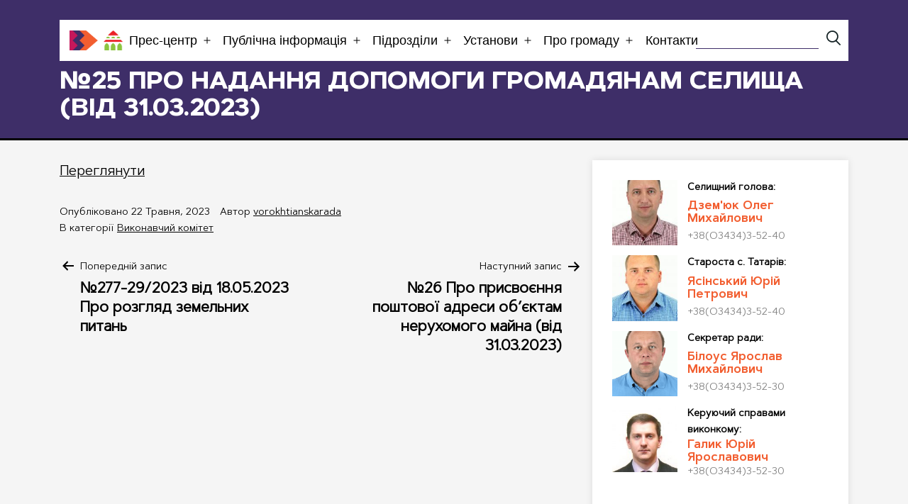

--- FILE ---
content_type: text/html; charset=UTF-8
request_url: https://vorokhtianska-rada.gov.ua/vykonavchyj_komitet/%E2%84%9625-pro-nadannya-dopomogy-gromadyanam-selyshha-vid-31-03-2023/
body_size: 14447
content:

<!doctype html>
<html lang="uk" >
<head>
	<meta charset="UTF-8" />
	<meta name="viewport" content="width=device-width, initial-scale=1" />

  
    <title>№25 Про надання допомоги громадянам селища (від 31.03.2023) - ВОРОХТЯНСЬКА СЕЛИЩНА РАДА</title>
  <meta name="description" content="Переглянути">
  <meta name="keywords" content="">

  <meta property="og:type" content="website">
  <meta property="og:url" content="https://vorokhtianska-rada.gov.ua/vykonavchyj_komitet/%E2%84%9625-pro-nadannya-dopomogy-gromadyanam-selyshha-vid-31-03-2023/">
  <meta property="og:title" content="№25 Про надання допомоги громадянам селища (від 31.03.2023) - ВОРОХТЯНСЬКА СЕЛИЩНА РАДА">
  <meta property=og:description content="Переглянути">
  <meta property=og:image content="https://vorokhtianska-rada.gov.ua/wp-content/uploads/2022/12/vorokhta-tatriv-2.png">
  <meta property="og:image:width" content="1200" />
  <meta property="og:image:height" content="630" />
  <meta name="twitter:card" content="summary_large_image" />

  <link rel="icon" type="image/png" sizes="128x128" href="https://vorokhtianska-rada.gov.ua/wp-content/uploads/2022/12/vorokhta-tatriv-2.png">
  <link rel="icon" type="image/png" sizes="96x96" href="https://vorokhtianska-rada.gov.ua/wp-content/uploads/2022/12/vorokhta-tatriv-2.png">
  <link rel="icon" type="image/png" sizes="32x32" href="https://vorokhtianska-rada.gov.ua/wp-content/uploads/2022/12/vorokhta-tatriv-2.png">
  <link rel="icon" type="image/png" sizes="16x16" href="https://vorokhtianska-rada.gov.ua/wp-content/uploads/2022/12/vorokhta-tatriv-2.png">

	<meta name='robots' content='index, follow, max-image-preview:large, max-snippet:-1, max-video-preview:-1' />

	<!-- This site is optimized with the Yoast SEO plugin v25.2 - https://yoast.com/wordpress/plugins/seo/ -->
	<title>№25 Про надання допомоги громадянам селища (від 31.03.2023) - ВОРОХТЯНСЬКА СЕЛИЩНА РАДА</title>
	<link rel="canonical" href="https://vorokhtianska-rada.gov.ua/vykonavchyj_komitet/№25-pro-nadannya-dopomogy-gromadyanam-selyshha-vid-31-03-2023/" />
	<meta property="og:locale" content="uk_UA" />
	<meta property="og:type" content="article" />
	<meta property="og:title" content="№25 Про надання допомоги громадянам селища (від 31.03.2023) - ВОРОХТЯНСЬКА СЕЛИЩНА РАДА" />
	<meta property="og:description" content="Переглянути" />
	<meta property="og:url" content="https://vorokhtianska-rada.gov.ua/vykonavchyj_komitet/№25-pro-nadannya-dopomogy-gromadyanam-selyshha-vid-31-03-2023/" />
	<meta property="og:site_name" content="ВОРОХТЯНСЬКА СЕЛИЩНА РАДА" />
	<meta property="article:published_time" content="2023-05-22T12:45:52+00:00" />
	<meta property="article:modified_time" content="2023-05-22T12:45:56+00:00" />
	<meta name="author" content="vorokhtianskarada" />
	<meta name="twitter:card" content="summary_large_image" />
	<meta name="twitter:label1" content="Написано" />
	<meta name="twitter:data1" content="vorokhtianskarada" />
	<script type="application/ld+json" class="yoast-schema-graph">{"@context":"https://schema.org","@graph":[{"@type":"Article","@id":"https://vorokhtianska-rada.gov.ua/vykonavchyj_komitet/%e2%84%9625-pro-nadannya-dopomogy-gromadyanam-selyshha-vid-31-03-2023/#article","isPartOf":{"@id":"https://vorokhtianska-rada.gov.ua/vykonavchyj_komitet/%e2%84%9625-pro-nadannya-dopomogy-gromadyanam-selyshha-vid-31-03-2023/"},"author":{"name":"vorokhtianskarada","@id":"https://vorokhtianska-rada.gov.ua/#/schema/person/24591c89d9c2418acaafacfca7c7a43a"},"headline":"№25 Про надання допомоги громадянам селища (від 31.03.2023)","datePublished":"2023-05-22T12:45:52+00:00","dateModified":"2023-05-22T12:45:56+00:00","mainEntityOfPage":{"@id":"https://vorokhtianska-rada.gov.ua/vykonavchyj_komitet/%e2%84%9625-pro-nadannya-dopomogy-gromadyanam-selyshha-vid-31-03-2023/"},"wordCount":8,"publisher":{"@id":"https://vorokhtianska-rada.gov.ua/#organization"},"articleSection":["Виконавчий комітет"],"inLanguage":"uk"},{"@type":"WebPage","@id":"https://vorokhtianska-rada.gov.ua/vykonavchyj_komitet/%e2%84%9625-pro-nadannya-dopomogy-gromadyanam-selyshha-vid-31-03-2023/","url":"https://vorokhtianska-rada.gov.ua/vykonavchyj_komitet/%e2%84%9625-pro-nadannya-dopomogy-gromadyanam-selyshha-vid-31-03-2023/","name":"№25 Про надання допомоги громадянам селища (від 31.03.2023) - ВОРОХТЯНСЬКА СЕЛИЩНА РАДА","isPartOf":{"@id":"https://vorokhtianska-rada.gov.ua/#website"},"datePublished":"2023-05-22T12:45:52+00:00","dateModified":"2023-05-22T12:45:56+00:00","breadcrumb":{"@id":"https://vorokhtianska-rada.gov.ua/vykonavchyj_komitet/%e2%84%9625-pro-nadannya-dopomogy-gromadyanam-selyshha-vid-31-03-2023/#breadcrumb"},"inLanguage":"uk","potentialAction":[{"@type":"ReadAction","target":["https://vorokhtianska-rada.gov.ua/vykonavchyj_komitet/%e2%84%9625-pro-nadannya-dopomogy-gromadyanam-selyshha-vid-31-03-2023/"]}]},{"@type":"BreadcrumbList","@id":"https://vorokhtianska-rada.gov.ua/vykonavchyj_komitet/%e2%84%9625-pro-nadannya-dopomogy-gromadyanam-selyshha-vid-31-03-2023/#breadcrumb","itemListElement":[{"@type":"ListItem","position":1,"name":"Головна Сторінка","item":"https://vorokhtianska-rada.gov.ua/"},{"@type":"ListItem","position":2,"name":"№25 Про надання допомоги громадянам селища (від 31.03.2023)"}]},{"@type":"WebSite","@id":"https://vorokhtianska-rada.gov.ua/#website","url":"https://vorokhtianska-rada.gov.ua/","name":"ВОРОХТЯНСЬКА СЕЛИЩНА РАДА","description":"ТЕРИТОРІАЛЬНА ГРОМАДА НАДВІРНЯНСЬКОГО РАЙОНУ ІВАНО-ФРАНКІВСЬКОЇ ОБЛАСТІ","publisher":{"@id":"https://vorokhtianska-rada.gov.ua/#organization"},"potentialAction":[{"@type":"SearchAction","target":{"@type":"EntryPoint","urlTemplate":"https://vorokhtianska-rada.gov.ua/?s={search_term_string}"},"query-input":{"@type":"PropertyValueSpecification","valueRequired":true,"valueName":"search_term_string"}}],"inLanguage":"uk"},{"@type":"Organization","@id":"https://vorokhtianska-rada.gov.ua/#organization","name":"ВОРОХТЯНСЬКА СЕЛИЩНА РАДА","url":"https://vorokhtianska-rada.gov.ua/","logo":{"@type":"ImageObject","inLanguage":"uk","@id":"https://vorokhtianska-rada.gov.ua/#/schema/logo/image/","url":"https://vorokhtianska-rada.gov.ua/wp-content/uploads/2022/12/vorokhta-tatriv-2.png","contentUrl":"https://vorokhtianska-rada.gov.ua/wp-content/uploads/2022/12/vorokhta-tatriv-2.png","width":800,"height":300,"caption":"ВОРОХТЯНСЬКА СЕЛИЩНА РАДА"},"image":{"@id":"https://vorokhtianska-rada.gov.ua/#/schema/logo/image/"}},{"@type":"Person","@id":"https://vorokhtianska-rada.gov.ua/#/schema/person/24591c89d9c2418acaafacfca7c7a43a","name":"vorokhtianskarada","image":{"@type":"ImageObject","inLanguage":"uk","@id":"https://vorokhtianska-rada.gov.ua/#/schema/person/image/","url":"https://secure.gravatar.com/avatar/c9d0176928b99aff91f1c060c7c7588dc38fcf5f91aded2326f02e4d682f8413?s=96&d=mm&r=g","contentUrl":"https://secure.gravatar.com/avatar/c9d0176928b99aff91f1c060c7c7588dc38fcf5f91aded2326f02e4d682f8413?s=96&d=mm&r=g","caption":"vorokhtianskarada"},"url":"https://vorokhtianska-rada.gov.ua/author/vorokhtianskarada/"}]}</script>
	<!-- / Yoast SEO plugin. -->


<link rel='dns-prefetch' href='//stats.wp.com' />
<link rel="alternate" type="application/rss+xml" title="ВОРОХТЯНСЬКА СЕЛИЩНА РАДА &raquo; стрічка" href="https://vorokhtianska-rada.gov.ua/feed/" />
<link rel="alternate" type="application/rss+xml" title="ВОРОХТЯНСЬКА СЕЛИЩНА РАДА &raquo; Канал коментарів" href="https://vorokhtianska-rada.gov.ua/comments/feed/" />
<link rel="alternate" title="oEmbed (JSON)" type="application/json+oembed" href="https://vorokhtianska-rada.gov.ua/wp-json/oembed/1.0/embed?url=https%3A%2F%2Fvorokhtianska-rada.gov.ua%2Fvykonavchyj_komitet%2F%25e2%2584%259625-pro-nadannya-dopomogy-gromadyanam-selyshha-vid-31-03-2023%2F" />
<link rel="alternate" title="oEmbed (XML)" type="text/xml+oembed" href="https://vorokhtianska-rada.gov.ua/wp-json/oembed/1.0/embed?url=https%3A%2F%2Fvorokhtianska-rada.gov.ua%2Fvykonavchyj_komitet%2F%25e2%2584%259625-pro-nadannya-dopomogy-gromadyanam-selyshha-vid-31-03-2023%2F&#038;format=xml" />
<style id='wp-img-auto-sizes-contain-inline-css'>
img:is([sizes=auto i],[sizes^="auto," i]){contain-intrinsic-size:3000px 1500px}
/*# sourceURL=wp-img-auto-sizes-contain-inline-css */
</style>
<link rel='stylesheet' id='jetpack_related-posts-css' href='https://vorokhtianska-rada.gov.ua/wp-content/plugins/jetpack/modules/related-posts/related-posts.css?ver=20240116' media='all' />
<style id='wp-block-paragraph-inline-css'>
.is-small-text{font-size:.875em}.is-regular-text{font-size:1em}.is-large-text{font-size:2.25em}.is-larger-text{font-size:3em}.has-drop-cap:not(:focus):first-letter{float:left;font-size:8.4em;font-style:normal;font-weight:100;line-height:.68;margin:.05em .1em 0 0;text-transform:uppercase}body.rtl .has-drop-cap:not(:focus):first-letter{float:none;margin-left:.1em}p.has-drop-cap.has-background{overflow:hidden}:root :where(p.has-background){padding:1.25em 2.375em}:where(p.has-text-color:not(.has-link-color)) a{color:inherit}p.has-text-align-left[style*="writing-mode:vertical-lr"],p.has-text-align-right[style*="writing-mode:vertical-rl"]{rotate:180deg}
/*# sourceURL=https://vorokhtianska-rada.gov.ua/wp-includes/blocks/paragraph/style.min.css */
</style>
<style id='wp-emoji-styles-inline-css'>

	img.wp-smiley, img.emoji {
		display: inline !important;
		border: none !important;
		box-shadow: none !important;
		height: 1em !important;
		width: 1em !important;
		margin: 0 0.07em !important;
		vertical-align: -0.1em !important;
		background: none !important;
		padding: 0 !important;
	}
/*# sourceURL=wp-emoji-styles-inline-css */
</style>
<style id='wp-block-library-inline-css'>
:root{--wp-block-synced-color:#7a00df;--wp-block-synced-color--rgb:122,0,223;--wp-bound-block-color:var(--wp-block-synced-color);--wp-editor-canvas-background:#ddd;--wp-admin-theme-color:#007cba;--wp-admin-theme-color--rgb:0,124,186;--wp-admin-theme-color-darker-10:#006ba1;--wp-admin-theme-color-darker-10--rgb:0,107,160.5;--wp-admin-theme-color-darker-20:#005a87;--wp-admin-theme-color-darker-20--rgb:0,90,135;--wp-admin-border-width-focus:2px}@media (min-resolution:192dpi){:root{--wp-admin-border-width-focus:1.5px}}.wp-element-button{cursor:pointer}:root .has-very-light-gray-background-color{background-color:#eee}:root .has-very-dark-gray-background-color{background-color:#313131}:root .has-very-light-gray-color{color:#eee}:root .has-very-dark-gray-color{color:#313131}:root .has-vivid-green-cyan-to-vivid-cyan-blue-gradient-background{background:linear-gradient(135deg,#00d084,#0693e3)}:root .has-purple-crush-gradient-background{background:linear-gradient(135deg,#34e2e4,#4721fb 50%,#ab1dfe)}:root .has-hazy-dawn-gradient-background{background:linear-gradient(135deg,#faaca8,#dad0ec)}:root .has-subdued-olive-gradient-background{background:linear-gradient(135deg,#fafae1,#67a671)}:root .has-atomic-cream-gradient-background{background:linear-gradient(135deg,#fdd79a,#004a59)}:root .has-nightshade-gradient-background{background:linear-gradient(135deg,#330968,#31cdcf)}:root .has-midnight-gradient-background{background:linear-gradient(135deg,#020381,#2874fc)}:root{--wp--preset--font-size--normal:16px;--wp--preset--font-size--huge:42px}.has-regular-font-size{font-size:1em}.has-larger-font-size{font-size:2.625em}.has-normal-font-size{font-size:var(--wp--preset--font-size--normal)}.has-huge-font-size{font-size:var(--wp--preset--font-size--huge)}.has-text-align-center{text-align:center}.has-text-align-left{text-align:left}.has-text-align-right{text-align:right}.has-fit-text{white-space:nowrap!important}#end-resizable-editor-section{display:none}.aligncenter{clear:both}.items-justified-left{justify-content:flex-start}.items-justified-center{justify-content:center}.items-justified-right{justify-content:flex-end}.items-justified-space-between{justify-content:space-between}.screen-reader-text{border:0;clip-path:inset(50%);height:1px;margin:-1px;overflow:hidden;padding:0;position:absolute;width:1px;word-wrap:normal!important}.screen-reader-text:focus{background-color:#ddd;clip-path:none;color:#444;display:block;font-size:1em;height:auto;left:5px;line-height:normal;padding:15px 23px 14px;text-decoration:none;top:5px;width:auto;z-index:100000}html :where(.has-border-color){border-style:solid}html :where([style*=border-top-color]){border-top-style:solid}html :where([style*=border-right-color]){border-right-style:solid}html :where([style*=border-bottom-color]){border-bottom-style:solid}html :where([style*=border-left-color]){border-left-style:solid}html :where([style*=border-width]){border-style:solid}html :where([style*=border-top-width]){border-top-style:solid}html :where([style*=border-right-width]){border-right-style:solid}html :where([style*=border-bottom-width]){border-bottom-style:solid}html :where([style*=border-left-width]){border-left-style:solid}html :where(img[class*=wp-image-]){height:auto;max-width:100%}:where(figure){margin:0 0 1em}html :where(.is-position-sticky){--wp-admin--admin-bar--position-offset:var(--wp-admin--admin-bar--height,0px)}@media screen and (max-width:600px){html :where(.is-position-sticky){--wp-admin--admin-bar--position-offset:0px}}

/*# sourceURL=wp-block-library-inline-css */
</style><style id='global-styles-inline-css'>
:root{--wp--preset--aspect-ratio--square: 1;--wp--preset--aspect-ratio--4-3: 4/3;--wp--preset--aspect-ratio--3-4: 3/4;--wp--preset--aspect-ratio--3-2: 3/2;--wp--preset--aspect-ratio--2-3: 2/3;--wp--preset--aspect-ratio--16-9: 16/9;--wp--preset--aspect-ratio--9-16: 9/16;--wp--preset--color--black: #000000;--wp--preset--color--cyan-bluish-gray: #abb8c3;--wp--preset--color--white: #FFFFFF;--wp--preset--color--pale-pink: #f78da7;--wp--preset--color--vivid-red: #cf2e2e;--wp--preset--color--luminous-vivid-orange: #ff6900;--wp--preset--color--luminous-vivid-amber: #fcb900;--wp--preset--color--light-green-cyan: #7bdcb5;--wp--preset--color--vivid-green-cyan: #00d084;--wp--preset--color--pale-cyan-blue: #8ed1fc;--wp--preset--color--vivid-cyan-blue: #0693e3;--wp--preset--color--vivid-purple: #9b51e0;--wp--preset--color--dark-gray: #28303D;--wp--preset--color--gray: #39414D;--wp--preset--color--green: #D1E4DD;--wp--preset--color--blue: #D1DFE4;--wp--preset--color--purple: #D1D1E4;--wp--preset--color--red: #E4D1D1;--wp--preset--color--orange: #E4DAD1;--wp--preset--color--yellow: #EEEADD;--wp--preset--gradient--vivid-cyan-blue-to-vivid-purple: linear-gradient(135deg,rgb(6,147,227) 0%,rgb(155,81,224) 100%);--wp--preset--gradient--light-green-cyan-to-vivid-green-cyan: linear-gradient(135deg,rgb(122,220,180) 0%,rgb(0,208,130) 100%);--wp--preset--gradient--luminous-vivid-amber-to-luminous-vivid-orange: linear-gradient(135deg,rgb(252,185,0) 0%,rgb(255,105,0) 100%);--wp--preset--gradient--luminous-vivid-orange-to-vivid-red: linear-gradient(135deg,rgb(255,105,0) 0%,rgb(207,46,46) 100%);--wp--preset--gradient--very-light-gray-to-cyan-bluish-gray: linear-gradient(135deg,rgb(238,238,238) 0%,rgb(169,184,195) 100%);--wp--preset--gradient--cool-to-warm-spectrum: linear-gradient(135deg,rgb(74,234,220) 0%,rgb(151,120,209) 20%,rgb(207,42,186) 40%,rgb(238,44,130) 60%,rgb(251,105,98) 80%,rgb(254,248,76) 100%);--wp--preset--gradient--blush-light-purple: linear-gradient(135deg,rgb(255,206,236) 0%,rgb(152,150,240) 100%);--wp--preset--gradient--blush-bordeaux: linear-gradient(135deg,rgb(254,205,165) 0%,rgb(254,45,45) 50%,rgb(107,0,62) 100%);--wp--preset--gradient--luminous-dusk: linear-gradient(135deg,rgb(255,203,112) 0%,rgb(199,81,192) 50%,rgb(65,88,208) 100%);--wp--preset--gradient--pale-ocean: linear-gradient(135deg,rgb(255,245,203) 0%,rgb(182,227,212) 50%,rgb(51,167,181) 100%);--wp--preset--gradient--electric-grass: linear-gradient(135deg,rgb(202,248,128) 0%,rgb(113,206,126) 100%);--wp--preset--gradient--midnight: linear-gradient(135deg,rgb(2,3,129) 0%,rgb(40,116,252) 100%);--wp--preset--gradient--purple-to-yellow: linear-gradient(160deg, #D1D1E4 0%, #EEEADD 100%);--wp--preset--gradient--yellow-to-purple: linear-gradient(160deg, #EEEADD 0%, #D1D1E4 100%);--wp--preset--gradient--green-to-yellow: linear-gradient(160deg, #D1E4DD 0%, #EEEADD 100%);--wp--preset--gradient--yellow-to-green: linear-gradient(160deg, #EEEADD 0%, #D1E4DD 100%);--wp--preset--gradient--red-to-yellow: linear-gradient(160deg, #E4D1D1 0%, #EEEADD 100%);--wp--preset--gradient--yellow-to-red: linear-gradient(160deg, #EEEADD 0%, #E4D1D1 100%);--wp--preset--gradient--purple-to-red: linear-gradient(160deg, #D1D1E4 0%, #E4D1D1 100%);--wp--preset--gradient--red-to-purple: linear-gradient(160deg, #E4D1D1 0%, #D1D1E4 100%);--wp--preset--font-size--small: 18px;--wp--preset--font-size--medium: 20px;--wp--preset--font-size--large: 24px;--wp--preset--font-size--x-large: 42px;--wp--preset--font-size--extra-small: 16px;--wp--preset--font-size--normal: 20px;--wp--preset--font-size--extra-large: 40px;--wp--preset--font-size--huge: 96px;--wp--preset--font-size--gigantic: 144px;--wp--preset--spacing--20: 0.44rem;--wp--preset--spacing--30: 0.67rem;--wp--preset--spacing--40: 1rem;--wp--preset--spacing--50: 1.5rem;--wp--preset--spacing--60: 2.25rem;--wp--preset--spacing--70: 3.38rem;--wp--preset--spacing--80: 5.06rem;--wp--preset--shadow--natural: 6px 6px 9px rgba(0, 0, 0, 0.2);--wp--preset--shadow--deep: 12px 12px 50px rgba(0, 0, 0, 0.4);--wp--preset--shadow--sharp: 6px 6px 0px rgba(0, 0, 0, 0.2);--wp--preset--shadow--outlined: 6px 6px 0px -3px rgb(255, 255, 255), 6px 6px rgb(0, 0, 0);--wp--preset--shadow--crisp: 6px 6px 0px rgb(0, 0, 0);}:where(.is-layout-flex){gap: 0.5em;}:where(.is-layout-grid){gap: 0.5em;}body .is-layout-flex{display: flex;}.is-layout-flex{flex-wrap: wrap;align-items: center;}.is-layout-flex > :is(*, div){margin: 0;}body .is-layout-grid{display: grid;}.is-layout-grid > :is(*, div){margin: 0;}:where(.wp-block-columns.is-layout-flex){gap: 2em;}:where(.wp-block-columns.is-layout-grid){gap: 2em;}:where(.wp-block-post-template.is-layout-flex){gap: 1.25em;}:where(.wp-block-post-template.is-layout-grid){gap: 1.25em;}.has-black-color{color: var(--wp--preset--color--black) !important;}.has-cyan-bluish-gray-color{color: var(--wp--preset--color--cyan-bluish-gray) !important;}.has-white-color{color: var(--wp--preset--color--white) !important;}.has-pale-pink-color{color: var(--wp--preset--color--pale-pink) !important;}.has-vivid-red-color{color: var(--wp--preset--color--vivid-red) !important;}.has-luminous-vivid-orange-color{color: var(--wp--preset--color--luminous-vivid-orange) !important;}.has-luminous-vivid-amber-color{color: var(--wp--preset--color--luminous-vivid-amber) !important;}.has-light-green-cyan-color{color: var(--wp--preset--color--light-green-cyan) !important;}.has-vivid-green-cyan-color{color: var(--wp--preset--color--vivid-green-cyan) !important;}.has-pale-cyan-blue-color{color: var(--wp--preset--color--pale-cyan-blue) !important;}.has-vivid-cyan-blue-color{color: var(--wp--preset--color--vivid-cyan-blue) !important;}.has-vivid-purple-color{color: var(--wp--preset--color--vivid-purple) !important;}.has-black-background-color{background-color: var(--wp--preset--color--black) !important;}.has-cyan-bluish-gray-background-color{background-color: var(--wp--preset--color--cyan-bluish-gray) !important;}.has-white-background-color{background-color: var(--wp--preset--color--white) !important;}.has-pale-pink-background-color{background-color: var(--wp--preset--color--pale-pink) !important;}.has-vivid-red-background-color{background-color: var(--wp--preset--color--vivid-red) !important;}.has-luminous-vivid-orange-background-color{background-color: var(--wp--preset--color--luminous-vivid-orange) !important;}.has-luminous-vivid-amber-background-color{background-color: var(--wp--preset--color--luminous-vivid-amber) !important;}.has-light-green-cyan-background-color{background-color: var(--wp--preset--color--light-green-cyan) !important;}.has-vivid-green-cyan-background-color{background-color: var(--wp--preset--color--vivid-green-cyan) !important;}.has-pale-cyan-blue-background-color{background-color: var(--wp--preset--color--pale-cyan-blue) !important;}.has-vivid-cyan-blue-background-color{background-color: var(--wp--preset--color--vivid-cyan-blue) !important;}.has-vivid-purple-background-color{background-color: var(--wp--preset--color--vivid-purple) !important;}.has-black-border-color{border-color: var(--wp--preset--color--black) !important;}.has-cyan-bluish-gray-border-color{border-color: var(--wp--preset--color--cyan-bluish-gray) !important;}.has-white-border-color{border-color: var(--wp--preset--color--white) !important;}.has-pale-pink-border-color{border-color: var(--wp--preset--color--pale-pink) !important;}.has-vivid-red-border-color{border-color: var(--wp--preset--color--vivid-red) !important;}.has-luminous-vivid-orange-border-color{border-color: var(--wp--preset--color--luminous-vivid-orange) !important;}.has-luminous-vivid-amber-border-color{border-color: var(--wp--preset--color--luminous-vivid-amber) !important;}.has-light-green-cyan-border-color{border-color: var(--wp--preset--color--light-green-cyan) !important;}.has-vivid-green-cyan-border-color{border-color: var(--wp--preset--color--vivid-green-cyan) !important;}.has-pale-cyan-blue-border-color{border-color: var(--wp--preset--color--pale-cyan-blue) !important;}.has-vivid-cyan-blue-border-color{border-color: var(--wp--preset--color--vivid-cyan-blue) !important;}.has-vivid-purple-border-color{border-color: var(--wp--preset--color--vivid-purple) !important;}.has-vivid-cyan-blue-to-vivid-purple-gradient-background{background: var(--wp--preset--gradient--vivid-cyan-blue-to-vivid-purple) !important;}.has-light-green-cyan-to-vivid-green-cyan-gradient-background{background: var(--wp--preset--gradient--light-green-cyan-to-vivid-green-cyan) !important;}.has-luminous-vivid-amber-to-luminous-vivid-orange-gradient-background{background: var(--wp--preset--gradient--luminous-vivid-amber-to-luminous-vivid-orange) !important;}.has-luminous-vivid-orange-to-vivid-red-gradient-background{background: var(--wp--preset--gradient--luminous-vivid-orange-to-vivid-red) !important;}.has-very-light-gray-to-cyan-bluish-gray-gradient-background{background: var(--wp--preset--gradient--very-light-gray-to-cyan-bluish-gray) !important;}.has-cool-to-warm-spectrum-gradient-background{background: var(--wp--preset--gradient--cool-to-warm-spectrum) !important;}.has-blush-light-purple-gradient-background{background: var(--wp--preset--gradient--blush-light-purple) !important;}.has-blush-bordeaux-gradient-background{background: var(--wp--preset--gradient--blush-bordeaux) !important;}.has-luminous-dusk-gradient-background{background: var(--wp--preset--gradient--luminous-dusk) !important;}.has-pale-ocean-gradient-background{background: var(--wp--preset--gradient--pale-ocean) !important;}.has-electric-grass-gradient-background{background: var(--wp--preset--gradient--electric-grass) !important;}.has-midnight-gradient-background{background: var(--wp--preset--gradient--midnight) !important;}.has-small-font-size{font-size: var(--wp--preset--font-size--small) !important;}.has-medium-font-size{font-size: var(--wp--preset--font-size--medium) !important;}.has-large-font-size{font-size: var(--wp--preset--font-size--large) !important;}.has-x-large-font-size{font-size: var(--wp--preset--font-size--x-large) !important;}
/*# sourceURL=global-styles-inline-css */
</style>

<style id='classic-theme-styles-inline-css'>
/*! This file is auto-generated */
.wp-block-button__link{color:#fff;background-color:#32373c;border-radius:9999px;box-shadow:none;text-decoration:none;padding:calc(.667em + 2px) calc(1.333em + 2px);font-size:1.125em}.wp-block-file__button{background:#32373c;color:#fff;text-decoration:none}
/*# sourceURL=/wp-includes/css/classic-themes.min.css */
</style>
<link rel='stylesheet' id='ub-extension-style-css-css' href='https://vorokhtianska-rada.gov.ua/wp-content/plugins/ultimate-blocks/src/extensions/style.css?ver=6.9' media='all' />
<link rel='stylesheet' id='twenty-twenty-one-style-css' href='https://vorokhtianska-rada.gov.ua/wp-content/themes/twentytwentyone/style.css?ver=1.0.0' media='all' />
<style id='twenty-twenty-one-style-inline-css'>
body,input,textarea,button,.button,.faux-button,.wp-block-button__link,.wp-block-file__button,.has-drop-cap:not(:focus)::first-letter,.entry-content .wp-block-archives,.entry-content .wp-block-categories,.entry-content .wp-block-cover-image,.entry-content .wp-block-latest-comments,.entry-content .wp-block-latest-posts,.entry-content .wp-block-pullquote,.entry-content .wp-block-quote.is-large,.entry-content .wp-block-quote.is-style-large,.entry-content .wp-block-archives *,.entry-content .wp-block-categories *,.entry-content .wp-block-latest-posts *,.entry-content .wp-block-latest-comments *,.entry-content p,.entry-content ol,.entry-content ul,.entry-content dl,.entry-content dt,.entry-content cite,.entry-content figcaption,.entry-content .wp-caption-text,.comment-content p,.comment-content ol,.comment-content ul,.comment-content dl,.comment-content dt,.comment-content cite,.comment-content figcaption,.comment-content .wp-caption-text,.widget_text p,.widget_text ol,.widget_text ul,.widget_text dl,.widget_text dt,.widget-content .rssSummary,.widget-content cite,.widget-content figcaption,.widget-content .wp-caption-text { font-family: 'Helvetica Neue',Helvetica,'Segoe UI',Arial,sans-serif; }
:root{--global--color-background: #f5f5f5;--global--color-primary: #000;--global--color-secondary: #000;--button--color-background: #000;--button--color-text-hover: #000;}
/*# sourceURL=twenty-twenty-one-style-inline-css */
</style>
<link rel='stylesheet' id='mystyle-css' href='https://vorokhtianska-rada.gov.ua/wp-content/themes/shadme21/style.css?ver=6.9' media='all' />
<link rel='stylesheet' id='twenty-twenty-one-print-style-css' href='https://vorokhtianska-rada.gov.ua/wp-content/themes/twentytwentyone/assets/css/print.css?ver=1.0.0' media='print' />
<link rel='stylesheet' id='twentytwentyone-jetpack-css' href='https://vorokhtianska-rada.gov.ua/wp-content/plugins/jetpack/modules/theme-tools/compat/twentytwentyone.css?ver=14.6' media='all' />
<script id="jetpack_related-posts-js-extra">
var related_posts_js_options = {"post_heading":"h4"};
//# sourceURL=jetpack_related-posts-js-extra
</script>
<script src="https://vorokhtianska-rada.gov.ua/wp-content/plugins/jetpack/_inc/build/related-posts/related-posts.min.js?ver=20240116" id="jetpack_related-posts-js"></script>
<script src="https://vorokhtianska-rada.gov.ua/wp-includes/js/jquery/jquery.min.js?ver=3.7.1" id="jquery-core-js"></script>
<script src="https://vorokhtianska-rada.gov.ua/wp-includes/js/jquery/jquery-migrate.min.js?ver=3.4.1" id="jquery-migrate-js"></script>
<script src="https://vorokhtianska-rada.gov.ua/wp-content/themes/shadme21/js.js?ver=1" id="my-script-js"></script>
<link rel="https://api.w.org/" href="https://vorokhtianska-rada.gov.ua/wp-json/" /><link rel="alternate" title="JSON" type="application/json" href="https://vorokhtianska-rada.gov.ua/wp-json/wp/v2/posts/10893" /><link rel="EditURI" type="application/rsd+xml" title="RSD" href="https://vorokhtianska-rada.gov.ua/xmlrpc.php?rsd" />
<meta name="generator" content="WordPress 6.9" />
<link rel='shortlink' href='https://vorokhtianska-rada.gov.ua/?p=10893' />
	<style>img#wpstats{display:none}</style>
		<style>.recentcomments a{display:inline !important;padding:0 !important;margin:0 !important;}</style><style id="custom-background-css">
body.custom-background { background-color: #f5f5f5; }
</style>
	<link rel="icon" href="https://vorokhtianska-rada.gov.ua/wp-content/uploads/2022/11/cropped-logo_vorokhta-32x32.png" sizes="32x32" />
<link rel="icon" href="https://vorokhtianska-rada.gov.ua/wp-content/uploads/2022/11/cropped-logo_vorokhta-192x192.png" sizes="192x192" />
<link rel="apple-touch-icon" href="https://vorokhtianska-rada.gov.ua/wp-content/uploads/2022/11/cropped-logo_vorokhta-180x180.png" />
<meta name="msapplication-TileImage" content="https://vorokhtianska-rada.gov.ua/wp-content/uploads/2022/11/cropped-logo_vorokhta-270x270.png" />
  <style>
    @media screen and ( max-width: 782px ) {
      html { margin-top: 0 !important; }
    }
  </style>

  <!-- Global site tag (gtag.js) - Google Analytics -->


</head>

<body class="wp-singular post-template-default single single-post postid-10893 single-format-standard custom-background wp-custom-logo wp-embed-responsive wp-theme-twentytwentyone wp-child-theme-shadme21 metaslider-plugin is-light-theme has-background-white no-js singular has-main-navigation">
<div id="page" class="site">
	<a class="skip-link screen-reader-text" href="#content">Перейти до вмісту</a>

	
<header id="masthead" class="site-header has-logo has-menu" role="banner">
  <div class="container">
    <div class="row bg-white">
      
	<div class="site-logo"><a href="https://vorokhtianska-rada.gov.ua/" class="custom-logo-link" rel="home"><img width="800" height="300" src="https://vorokhtianska-rada.gov.ua/wp-content/uploads/2022/12/vorokhta-tatriv-2.png" class="custom-logo" alt="ВОРОХТЯНСЬКА СЕЛИЩНА РАДА" decoding="async" fetchpriority="high" srcset="https://vorokhtianska-rada.gov.ua/wp-content/uploads/2022/12/vorokhta-tatriv-2.png 800w, https://vorokhtianska-rada.gov.ua/wp-content/uploads/2022/12/vorokhta-tatriv-2-300x113.png 300w, https://vorokhtianska-rada.gov.ua/wp-content/uploads/2022/12/vorokhta-tatriv-2-768x288.png 768w" sizes="(max-width: 800px) 100vw, 800px" /></a></div>

      
	<nav id="site-navigation" class="primary-navigation" role="navigation" aria-label="Головне меню">
		<div class="menu-button-container">
			<button id="primary-mobile-menu" class="button" aria-controls="primary-menu-list" aria-expanded="false">
				<span class="dropdown-icon open">
          <svg class="svg-icon" width="24" height="24" aria-hidden="true" role="img" focusable="false" viewBox="0 0 24 24" fill="none" xmlns="http://www.w3.org/2000/svg"><path fill-rule="evenodd" clip-rule="evenodd" d="M4.5 6H19.5V7.5H4.5V6ZM4.5 12H19.5V13.5H4.5V12ZM19.5 18H4.5V19.5H19.5V18Z" fill="currentColor"></path></svg>
				</span>
				<span class="dropdown-icon close">закрити									</span>
			</button><!-- #primary-mobile-menu -->
		</div><!-- .menu-button-container -->
    <div class="primary-menu-container">
      <div class="primary-menu-container"><ul id="primary-menu-list" class="menu-wrapper"><li id="menu-item-14868" class="menu-item menu-item-type-custom menu-item-object-custom menu-item-has-children menu-item-14868"><a href="https://vorokhtianska-rada.gov.ua/category/novyny/">Прес-центр</a><button class="sub-menu-toggle" aria-expanded="false" onClick="twentytwentyoneExpandSubMenu(this)"><span class="icon-plus"><svg class="svg-icon" width="18" height="18" aria-hidden="true" role="img" focusable="false" viewBox="0 0 24 24" fill="none" xmlns="http://www.w3.org/2000/svg"><path fill-rule="evenodd" clip-rule="evenodd" d="M18 11.2h-5.2V6h-1.6v5.2H6v1.6h5.2V18h1.6v-5.2H18z" fill="currentColor"/></svg></span><span class="icon-minus"><svg class="svg-icon" width="18" height="18" aria-hidden="true" role="img" focusable="false" viewBox="0 0 24 24" fill="none" xmlns="http://www.w3.org/2000/svg"><path fill-rule="evenodd" clip-rule="evenodd" d="M6 11h12v2H6z" fill="currentColor"/></svg></span><span class="screen-reader-text">Відкрити меню</span></button>
<ul class="sub-menu">
	<li id="menu-item-8660" class="menu-item menu-item-type-taxonomy menu-item-object-category menu-item-8660"><a href="https://vorokhtianska-rada.gov.ua/category/novyny/">Новини</a></li>
	<li id="menu-item-18305" class="menu-item menu-item-type-taxonomy menu-item-object-category menu-item-18305"><a href="https://vorokhtianska-rada.gov.ua/category/novyny/informatsiia-dlia-zsu/">Інформація для військовослужбовців</a></li>
	<li id="menu-item-17546" class="menu-item menu-item-type-post_type menu-item-object-page menu-item-17546"><a href="https://vorokhtianska-rada.gov.ua/gromadski-sluhannya-ta-obgovorennya/">Громадські слухання та обговорення</a></li>
	<li id="menu-item-14889" class="menu-item menu-item-type-taxonomy menu-item-object-category menu-item-14889"><a href="https://vorokhtianska-rada.gov.ua/category/ogoloshennya/">Оголошення</a></li>
	<li id="menu-item-14865" class="menu-item menu-item-type-post_type menu-item-object-page menu-item-14865"><a href="https://vorokhtianska-rada.gov.ua/protydiya-domashnomu-nasylstvu/">Протидія домашньому насильству</a></li>
</ul>
</li>
<li id="menu-item-9252" class="menu-item menu-item-type-custom menu-item-object-custom menu-item-has-children menu-item-9252"><a href="#">Публічна інформація</a><button class="sub-menu-toggle" aria-expanded="false" onClick="twentytwentyoneExpandSubMenu(this)"><span class="icon-plus"><svg class="svg-icon" width="18" height="18" aria-hidden="true" role="img" focusable="false" viewBox="0 0 24 24" fill="none" xmlns="http://www.w3.org/2000/svg"><path fill-rule="evenodd" clip-rule="evenodd" d="M18 11.2h-5.2V6h-1.6v5.2H6v1.6h5.2V18h1.6v-5.2H18z" fill="currentColor"/></svg></span><span class="icon-minus"><svg class="svg-icon" width="18" height="18" aria-hidden="true" role="img" focusable="false" viewBox="0 0 24 24" fill="none" xmlns="http://www.w3.org/2000/svg"><path fill-rule="evenodd" clip-rule="evenodd" d="M6 11h12v2H6z" fill="currentColor"/></svg></span><span class="screen-reader-text">Відкрити меню</span></button>
<ul class="sub-menu">
	<li id="menu-item-11076" class="menu-item menu-item-type-post_type menu-item-object-page menu-item-has-children menu-item-11076"><a href="https://vorokhtianska-rada.gov.ua/cznap/">ЦНАП</a><button class="sub-menu-toggle" aria-expanded="false" onClick="shadmeExpandSubMenu(this)"><span class="icon-plus"><svg class="svg-icon" width="18" height="18" aria-hidden="true" role="img" focusable="false" viewBox="0 0 24 24" fill="none" xmlns="http://www.w3.org/2000/svg"><path fill-rule="evenodd" clip-rule="evenodd" d="M18 11.2h-5.2V6h-1.6v5.2H6v1.6h5.2V18h1.6v-5.2H18z" fill="currentColor"/></svg></span><span class="icon-minus"><svg class="svg-icon" width="18" height="18" aria-hidden="true" role="img" focusable="false" viewBox="0 0 24 24" fill="none" xmlns="http://www.w3.org/2000/svg"><path fill-rule="evenodd" clip-rule="evenodd" d="M6 11h12v2H6z" fill="currentColor"/></svg></span><span class="screen-reader-text">Відкрити меню</span></button>
	<ul class="sub-menu">
		<li id="menu-item-16260" class="menu-item menu-item-type-post_type menu-item-object-page menu-item-16260"><a href="https://vorokhtianska-rada.gov.ua/cznap/">Режим роботи</a></li>
		<li id="menu-item-11185" class="menu-item menu-item-type-post_type menu-item-object-page menu-item-11185"><a href="https://vorokhtianska-rada.gov.ua/cznap/adminposlugy/">Перелік адмінпослуг</a></li>
		<li id="menu-item-11187" class="menu-item menu-item-type-taxonomy menu-item-object-category menu-item-11187"><a href="https://vorokhtianska-rada.gov.ua/category/cnap/">Технологічні картки</a></li>
	</ul>
</li>
	<li id="menu-item-11166" class="menu-item menu-item-type-taxonomy menu-item-object-category menu-item-11166"><a href="https://vorokhtianska-rada.gov.ua/category/robochi-rozporyadzhennya/">Робочі розпорядження</a></li>
	<li id="menu-item-9286" class="menu-item menu-item-type-taxonomy menu-item-object-category menu-item-has-children menu-item-9286"><a href="https://vorokhtianska-rada.gov.ua/category/sesija/">Сесія</a><button class="sub-menu-toggle" aria-expanded="false" onClick="shadmeExpandSubMenu(this)"><span class="icon-plus"><svg class="svg-icon" width="18" height="18" aria-hidden="true" role="img" focusable="false" viewBox="0 0 24 24" fill="none" xmlns="http://www.w3.org/2000/svg"><path fill-rule="evenodd" clip-rule="evenodd" d="M18 11.2h-5.2V6h-1.6v5.2H6v1.6h5.2V18h1.6v-5.2H18z" fill="currentColor"/></svg></span><span class="icon-minus"><svg class="svg-icon" width="18" height="18" aria-hidden="true" role="img" focusable="false" viewBox="0 0 24 24" fill="none" xmlns="http://www.w3.org/2000/svg"><path fill-rule="evenodd" clip-rule="evenodd" d="M6 11h12v2H6z" fill="currentColor"/></svg></span><span class="screen-reader-text">Відкрити меню</span></button>
	<ul class="sub-menu">
		<li id="menu-item-11248" class="menu-item menu-item-type-taxonomy menu-item-object-category menu-item-11248"><a href="https://vorokhtianska-rada.gov.ua/category/sesija/">Рішення сесії</a></li>
		<li id="menu-item-11249" class="menu-item menu-item-type-taxonomy menu-item-object-category menu-item-11249"><a href="https://vorokhtianska-rada.gov.ua/category/poroyekty-rishen/">Проєкти рішень</a></li>
		<li id="menu-item-14014" class="menu-item menu-item-type-taxonomy menu-item-object-category menu-item-14014"><a href="https://vorokhtianska-rada.gov.ua/category/poimenne-golosuvannya/">Поіменні голосування</a></li>
	</ul>
</li>
	<li id="menu-item-9254" class="menu-item menu-item-type-taxonomy menu-item-object-category current-post-ancestor current-menu-parent current-post-parent menu-item-has-children menu-item-9254"><a href="https://vorokhtianska-rada.gov.ua/category/vykonavchyj_komitet/">Виконавчий комітет</a><button class="sub-menu-toggle" aria-expanded="false" onClick="shadmeExpandSubMenu(this)"><span class="icon-plus"><svg class="svg-icon" width="18" height="18" aria-hidden="true" role="img" focusable="false" viewBox="0 0 24 24" fill="none" xmlns="http://www.w3.org/2000/svg"><path fill-rule="evenodd" clip-rule="evenodd" d="M18 11.2h-5.2V6h-1.6v5.2H6v1.6h5.2V18h1.6v-5.2H18z" fill="currentColor"/></svg></span><span class="icon-minus"><svg class="svg-icon" width="18" height="18" aria-hidden="true" role="img" focusable="false" viewBox="0 0 24 24" fill="none" xmlns="http://www.w3.org/2000/svg"><path fill-rule="evenodd" clip-rule="evenodd" d="M6 11h12v2H6z" fill="currentColor"/></svg></span><span class="screen-reader-text">Відкрити меню</span></button>
	<ul class="sub-menu">
		<li id="menu-item-19226" class="menu-item menu-item-type-taxonomy menu-item-object-category current-post-ancestor current-menu-parent current-post-parent menu-item-19226"><a href="https://vorokhtianska-rada.gov.ua/category/vykonavchyj_komitet/">Рішення</a></li>
		<li id="menu-item-19225" class="menu-item menu-item-type-post_type menu-item-object-page menu-item-19225"><a href="https://vorokhtianska-rada.gov.ua/upravlinnya/vykonavchyj-komitet/">Склад</a></li>
	</ul>
</li>
	<li id="menu-item-17649" class="menu-item menu-item-type-post_type menu-item-object-page menu-item-17649"><a href="https://vorokhtianska-rada.gov.ua/upravlinnya/komisiyi/">Комісії</a></li>
	<li id="menu-item-18789" class="menu-item menu-item-type-post_type menu-item-object-page menu-item-18789"><a href="https://vorokhtianska-rada.gov.ua/upravlinnya/struktura-aparatu-upravlinnya/oleg-myhajlovych-dzemyuk/">Селищний голова</a></li>
	<li id="menu-item-17919" class="menu-item menu-item-type-custom menu-item-object-custom menu-item-17919"><a href="https://vorokhtianska-rada.gov.ua/videozapysy-zasidan/">Відеозаписи засідань</a></li>
	<li id="menu-item-11118" class="menu-item menu-item-type-post_type menu-item-object-page menu-item-11118"><a href="https://vorokhtianska-rada.gov.ua/arhiv-dokumentiv/byudzhet/">Бюджет</a></li>
	<li id="menu-item-14330" class="menu-item menu-item-type-post_type menu-item-object-page menu-item-14330"><a href="https://vorokhtianska-rada.gov.ua/zakupivli/">Закупівлі</a></li>
	<li id="menu-item-11119" class="menu-item menu-item-type-post_type menu-item-object-page menu-item-has-children menu-item-11119"><a href="https://vorokhtianska-rada.gov.ua/arhiv-dokumentiv/regulyatorna-polityka/">Регуляторна політика</a><button class="sub-menu-toggle" aria-expanded="false" onClick="shadmeExpandSubMenu(this)"><span class="icon-plus"><svg class="svg-icon" width="18" height="18" aria-hidden="true" role="img" focusable="false" viewBox="0 0 24 24" fill="none" xmlns="http://www.w3.org/2000/svg"><path fill-rule="evenodd" clip-rule="evenodd" d="M18 11.2h-5.2V6h-1.6v5.2H6v1.6h5.2V18h1.6v-5.2H18z" fill="currentColor"/></svg></span><span class="icon-minus"><svg class="svg-icon" width="18" height="18" aria-hidden="true" role="img" focusable="false" viewBox="0 0 24 24" fill="none" xmlns="http://www.w3.org/2000/svg"><path fill-rule="evenodd" clip-rule="evenodd" d="M6 11h12v2H6z" fill="currentColor"/></svg></span><span class="screen-reader-text">Відкрити меню</span></button>
	<ul class="sub-menu">
		<li id="menu-item-11220" class="menu-item menu-item-type-post_type menu-item-object-page menu-item-11220"><a href="https://vorokhtianska-rada.gov.ua/arhiv-dokumentiv/regulyatorna-polityka/regulyatorni-akty/">Регуляторні акти</a></li>
		<li id="menu-item-11229" class="menu-item menu-item-type-post_type menu-item-object-page menu-item-11229"><a href="https://vorokhtianska-rada.gov.ua/arhiv-dokumentiv/regulyatorna-polityka/proekty-rishen/">Проєкти регуляторних актів</a></li>
	</ul>
</li>
	<li id="menu-item-9256" class="menu-item menu-item-type-taxonomy menu-item-object-category menu-item-9256"><a href="https://vorokhtianska-rada.gov.ua/category/nakazy/">Накази</a></li>
	<li id="menu-item-11978" class="menu-item menu-item-type-post_type menu-item-object-page menu-item-11978"><a href="https://vorokhtianska-rada.gov.ua/molodizhna-rada/">Молодіжна рада</a></li>
	<li id="menu-item-9506" class="menu-item menu-item-type-taxonomy menu-item-object-category menu-item-9506"><a href="https://vorokhtianska-rada.gov.ua/category/shtatnyj-rozklad/">Штатний розпис</a></li>
	<li id="menu-item-13235" class="menu-item menu-item-type-post_type menu-item-object-page menu-item-13235"><a href="https://vorokhtianska-rada.gov.ua/deputatskyj-korpus/">Депутатський корпус</a></li>
	<li id="menu-item-9559" class="menu-item menu-item-type-post_type menu-item-object-page menu-item-9559"><a href="https://vorokhtianska-rada.gov.ua/upravlinnya/struktura-aparatu-upravlinnya/">Структура апарату управління</a></li>
</ul>
</li>
<li id="menu-item-12575" class="menu-item menu-item-type-custom menu-item-object-custom menu-item-has-children menu-item-12575"><a href="#">Підрозділи</a><button class="sub-menu-toggle" aria-expanded="false" onClick="twentytwentyoneExpandSubMenu(this)"><span class="icon-plus"><svg class="svg-icon" width="18" height="18" aria-hidden="true" role="img" focusable="false" viewBox="0 0 24 24" fill="none" xmlns="http://www.w3.org/2000/svg"><path fill-rule="evenodd" clip-rule="evenodd" d="M18 11.2h-5.2V6h-1.6v5.2H6v1.6h5.2V18h1.6v-5.2H18z" fill="currentColor"/></svg></span><span class="icon-minus"><svg class="svg-icon" width="18" height="18" aria-hidden="true" role="img" focusable="false" viewBox="0 0 24 24" fill="none" xmlns="http://www.w3.org/2000/svg"><path fill-rule="evenodd" clip-rule="evenodd" d="M6 11h12v2H6z" fill="currentColor"/></svg></span><span class="screen-reader-text">Відкрити меню</span></button>
<ul class="sub-menu">
	<li id="menu-item-12576" class="menu-item menu-item-type-post_type menu-item-object-page menu-item-12576"><a href="https://vorokhtianska-rada.gov.ua/finansovyj-viddil-vorohtyanskoyi-selyshhnoyi-rady/">Фінансовий відділ</a></li>
	<li id="menu-item-12577" class="menu-item menu-item-type-post_type menu-item-object-page menu-item-12577"><a href="https://vorokhtianska-rada.gov.ua/viddil-czentr-nadannya-administratyvnyh-poslug/">Відділ “Центр надання адміністративних послуг”</a></li>
	<li id="menu-item-12578" class="menu-item menu-item-type-post_type menu-item-object-page menu-item-12578"><a href="https://vorokhtianska-rada.gov.ua/viddil-buhgalterskogo-obliku-ta-zvitnosti/">Відділ бухгалтерського обліку та звітності</a></li>
	<li id="menu-item-12579" class="menu-item menu-item-type-post_type menu-item-object-page menu-item-12579"><a href="https://vorokhtianska-rada.gov.ua/viddil-yurydychnogo-ta-kadrovogo-zabezpechennya/">Відділ юридичного та кадрового забезпечення</a></li>
	<li id="menu-item-12580" class="menu-item menu-item-type-post_type menu-item-object-page menu-item-12580"><a href="https://vorokhtianska-rada.gov.ua/viddil-zagalnoyi-organizaczijnoyi-ta-informaczijnoyi-roboty/">Відділ загальної, організаційної та інформаційної роботи</a></li>
	<li id="menu-item-12581" class="menu-item menu-item-type-post_type menu-item-object-page menu-item-12581"><a href="https://vorokhtianska-rada.gov.ua/viddil-arhitektury-budivnycztva-zhytlovo-komunalnogo-gospodarstva-ta-zemelnyh-vidnosyn-vorohtyanskoyi-selyshhnoyi-rady/">Відділ архітектури, будівництва, житлово-комунального господарства та земельних відносин</a></li>
	<li id="menu-item-12582" class="menu-item menu-item-type-post_type menu-item-object-page menu-item-12582"><a href="https://vorokhtianska-rada.gov.ua/viddil-osvity-kultury-simyi-molodi-ta-sportu/">Відділ освіти, культури, сім’ї, молоді та спорту</a></li>
	<li id="menu-item-12584" class="menu-item menu-item-type-post_type menu-item-object-page menu-item-12584"><a href="https://vorokhtianska-rada.gov.ua/viddil-turyzmu-zovnishnih-zvyazkiv-ta-investyczij/">Відділ туризму, зовнішніх зв’язків та інвестицій</a></li>
	<li id="menu-item-12583" class="menu-item menu-item-type-post_type menu-item-object-page menu-item-12583"><a href="https://vorokhtianska-rada.gov.ua/viddil-soczialnogo-zahystu-naselennya/">Відділ соціального захисту населення</a></li>
	<li id="menu-item-12585" class="menu-item menu-item-type-post_type menu-item-object-page menu-item-12585"><a href="https://vorokhtianska-rada.gov.ua/sluzhba-u-spravah-ditej/">Служба у справах дітей</a></li>
	<li id="menu-item-12586" class="menu-item menu-item-type-post_type menu-item-object-page menu-item-12586"><a href="https://vorokhtianska-rada.gov.ua/sektor-czyvilnogo-zahystu-ta-mobilizaczijnoyi-roboty/">Сектор цивільного захисту та мобілізаційної роботи</a></li>
</ul>
</li>
<li id="menu-item-10474" class="menu-item menu-item-type-custom menu-item-object-custom menu-item-has-children menu-item-10474"><a href="#">Установи</a><button class="sub-menu-toggle" aria-expanded="false" onClick="twentytwentyoneExpandSubMenu(this)"><span class="icon-plus"><svg class="svg-icon" width="18" height="18" aria-hidden="true" role="img" focusable="false" viewBox="0 0 24 24" fill="none" xmlns="http://www.w3.org/2000/svg"><path fill-rule="evenodd" clip-rule="evenodd" d="M18 11.2h-5.2V6h-1.6v5.2H6v1.6h5.2V18h1.6v-5.2H18z" fill="currentColor"/></svg></span><span class="icon-minus"><svg class="svg-icon" width="18" height="18" aria-hidden="true" role="img" focusable="false" viewBox="0 0 24 24" fill="none" xmlns="http://www.w3.org/2000/svg"><path fill-rule="evenodd" clip-rule="evenodd" d="M6 11h12v2H6z" fill="currentColor"/></svg></span><span class="screen-reader-text">Відкрити меню</span></button>
<ul class="sub-menu">
	<li id="menu-item-15070" class="menu-item menu-item-type-taxonomy menu-item-object-category menu-item-15070"><a href="https://vorokhtianska-rada.gov.ua/category/osvita/">Заклади освіти</a></li>
	<li id="menu-item-15073" class="menu-item menu-item-type-taxonomy menu-item-object-category menu-item-15073"><a href="https://vorokhtianska-rada.gov.ua/category/kultura/">Заклади культури</a></li>
	<li id="menu-item-15074" class="menu-item menu-item-type-taxonomy menu-item-object-category menu-item-15074"><a href="https://vorokhtianska-rada.gov.ua/category/sport/">Заклади спорту</a></li>
	<li id="menu-item-15069" class="menu-item menu-item-type-taxonomy menu-item-object-category menu-item-15069"><a href="https://vorokhtianska-rada.gov.ua/category/zaklady-ohorony-zdorovya/">Заклади охорони здоров’я</a></li>
	<li id="menu-item-12975" class="menu-item menu-item-type-post_type menu-item-object-page menu-item-12975"><a href="https://vorokhtianska-rada.gov.ua/komunalne-pidpryyemstvo-vorohtyanskoyi-gromady-selyshhne-komunalne-pidpryyemstvo/">КП “Селищне комунальне підприємство”</a></li>
</ul>
</li>
<li id="menu-item-10454" class="menu-item menu-item-type-post_type menu-item-object-page menu-item-has-children menu-item-10454"><a href="https://vorokhtianska-rada.gov.ua/pro-gromadu/">Про громаду</a><button class="sub-menu-toggle" aria-expanded="false" onClick="twentytwentyoneExpandSubMenu(this)"><span class="icon-plus"><svg class="svg-icon" width="18" height="18" aria-hidden="true" role="img" focusable="false" viewBox="0 0 24 24" fill="none" xmlns="http://www.w3.org/2000/svg"><path fill-rule="evenodd" clip-rule="evenodd" d="M18 11.2h-5.2V6h-1.6v5.2H6v1.6h5.2V18h1.6v-5.2H18z" fill="currentColor"/></svg></span><span class="icon-minus"><svg class="svg-icon" width="18" height="18" aria-hidden="true" role="img" focusable="false" viewBox="0 0 24 24" fill="none" xmlns="http://www.w3.org/2000/svg"><path fill-rule="evenodd" clip-rule="evenodd" d="M6 11h12v2H6z" fill="currentColor"/></svg></span><span class="screen-reader-text">Відкрити меню</span></button>
<ul class="sub-menu">
	<li id="menu-item-15581" class="menu-item menu-item-type-post_type menu-item-object-page menu-item-15581"><a href="https://vorokhtianska-rada.gov.ua/informatsiia-dlia-veteraniv-i-veteranok/">Інформація для ветеранів і ветеранок</a></li>
	<li id="menu-item-10467" class="menu-item menu-item-type-post_type menu-item-object-page menu-item-10467"><a href="https://vorokhtianska-rada.gov.ua/pro-gromadu/kartka-gromady/">Картка громади</a></li>
	<li id="menu-item-17072" class="menu-item menu-item-type-post_type menu-item-object-page menu-item-17072"><a href="https://vorokhtianska-rada.gov.ua/memorial-geroyiv-gromady/">Меморіал Героїв громади</a></li>
	<li id="menu-item-22371" class="menu-item menu-item-type-post_type menu-item-object-post menu-item-22371"><a href="https://vorokhtianska-rada.gov.ua/ogoloshennya/punkty-nezlamnosti-u-vorohtyanskij-gromadi/">Пункти незламності</a></li>
	<li id="menu-item-9543" class="menu-item menu-item-type-post_type menu-item-object-page menu-item-9543"><a href="https://vorokhtianska-rada.gov.ua/virtualnyj-tur/">Віртуальний тур</a></li>
	<li id="menu-item-10618" class="menu-item menu-item-type-post_type menu-item-object-page menu-item-10618"><a href="https://vorokhtianska-rada.gov.ua/pro-gromadu/festyvali/">Фестивалі та урочистості</a></li>
	<li id="menu-item-10461" class="menu-item menu-item-type-post_type menu-item-object-page menu-item-10461"><a href="https://vorokhtianska-rada.gov.ua/galereya/">Галерея</a></li>
	<li id="menu-item-13817" class="menu-item menu-item-type-post_type menu-item-object-page menu-item-13817"><a href="https://vorokhtianska-rada.gov.ua/pro-gromadu/statut-vorohtyanskoyi-selyshhnoyi-terytorialnoyi-gromady-nadvirnyanskogo-rajonu-ivano-frankivskoyi-oblasti/">Статут громади</a></li>
	<li id="menu-item-10476" class="menu-item menu-item-type-post_type menu-item-object-page menu-item-10476"><a href="https://vorokhtianska-rada.gov.ua/pro-gromadu/strategiya-rozvytku/">Стратегія розвитку</a></li>
	<li id="menu-item-10479" class="menu-item menu-item-type-post_type menu-item-object-page menu-item-10479"><a href="https://vorokhtianska-rada.gov.ua/pro-gromadu/strategiya-rozvytku/">Для інвестора</a></li>
	<li id="menu-item-10483" class="menu-item menu-item-type-post_type menu-item-object-page menu-item-10483"><a href="https://vorokhtianska-rada.gov.ua/dlya-turystiv/">Для туриста</a></li>
	<li id="menu-item-10473" class="menu-item menu-item-type-post_type menu-item-object-page menu-item-10473"><a href="https://vorokhtianska-rada.gov.ua/brandbook/">Брендбуки громади</a></li>
</ul>
</li>
<li id="menu-item-8665" class="menu-item menu-item-type-post_type menu-item-object-page menu-item-8665"><a href="https://vorokhtianska-rada.gov.ua/kontakty/">Контакти</a></li>
</ul></div>
                        </div>
	</nav><!-- #site-navigation -->

      <form role="search"  method="get" class="search-form" action="https://vorokhtianska-rada.gov.ua/">
<!--	<label for="--><!--">--><!--</label>-->
	<input type="search" id="search-form-1" class="search-field" value="" name="s" />
<!--	<input type="submit" class="search-submit" value="--><!--" />-->
  <button type="submit" class="search-btn">
    <svg width="20" height="21" viewBox="0 0 26 27" fill="none"><defs id="defs8" />
      <path d="m 25.6609,25.0365 c -2.2797,-2.2655 -4.5594,-4.531 -6.7806,-6.7384 1.8121,-1.9169 2.9811,-4.5309 2.9811,-7.4354 C 21.8614,4.8795 16.9514,0 10.9307,0 4.91005,0 0,4.8795 0,10.8627 c 0,5.9832 4.91005,10.8627 10.9307,10.8627 2.2797,0 4.4425,-0.6971 6.196,-1.917 2.2797,2.2655 4.6178,4.5891 6.8975,6.8546 1.0521,1.0456 2.6888,-0.5809 1.6367,-1.6265 z M 2.27968,10.8627 c 0,-4.70524 3.8579,-8.53913 8.59262,-8.53913 4.7347,0 8.5926,3.83389 8.5926,8.53913 0,4.7052 -3.8579,8.5391 -8.5926,8.5391 -4.73472,0 -8.59262,-3.8339 -8.59262,-8.5391 z"
            id="path2" inkscape:connector-curvature="0" style="fill:#132123" />
    </svg>
  </button>
</form>
    </div>
  </div>
</header><!-- #masthead -->

	<div id="content" class="site-content">
		<div id="primary" class="content-area">
			<main id="main" class="site-main" role="main">



<header class="page-header bg-primary text-white">
  <div class="container">
    <div class="row">
<!--      <p>--><!-- / --><!--</p>-->
    </div>

    <div class="row">
      <h1 class="page-title">№25 Про надання допомоги громадянам селища (від 31.03.2023)</h1>
          </div>
  </div>
</header><!-- .page-header -->

<div class="container">
  <div class="row col-gutter">
    <div class="col-8">

<article id="post-10893" class="post-10893 post type-post status-publish format-standard hentry category-vykonavchyj_komitet entry">

	<header class="article-header">
			</header>

	<div class="entry-content">
		
<p><a href="https://vorokhtianska-rada.gov.ua/wp-content/uploads/2023/05/vykonkom_31.03.23-25.pdf">Переглянути</a></p>

<div id='jp-relatedposts' class='jp-relatedposts' >
	<h3 class="jp-relatedposts-headline"><em>Пов’язано</em></h3>
</div>	</div><!-- .entry-content -->

	<footer class="entry-footer">
		<div class="posted-by"><span class="posted-on">Опубліковано <time class="entry-date published updated" datetime="2023-05-22T15:45:52+03:00">22 Травня, 2023</time></span><span class="byline">Автор <a href="https://vorokhtianska-rada.gov.ua/author/vorokhtianskarada/" rel="author">vorokhtianskarada</a></span></div><div class="post-taxonomies"><span class="cat-links">В категорії <a href="https://vorokhtianska-rada.gov.ua/category/vykonavchyj_komitet/" rel="category tag">Виконавчий комітет</a> </span></div>	</footer><!-- .entry-footer -->

				
</article><!-- #post-10893 -->

	<nav class="navigation post-navigation" aria-label="Записи">
		<h2 class="screen-reader-text">Навігація записів</h2>
		<div class="nav-links"><div class="nav-previous"><a href="https://vorokhtianska-rada.gov.ua/sesija/%e2%84%96277-29-2023-vid-18-05-2023-pro-rozglyad-zemelnyh-pytan/" rel="prev"><p class="meta-nav"><svg class="svg-icon" width="24" height="24" aria-hidden="true" role="img" focusable="false" viewBox="0 0 24 24" fill="none" xmlns="http://www.w3.org/2000/svg"><path fill-rule="evenodd" clip-rule="evenodd" d="M20 13v-2H8l4-4-1-2-7 7 7 7 1-2-4-4z" fill="currentColor"/></svg>Попередній запис</p><p class="post-title">№277-29/2023 від 18.05.2023 Про розгляд земельних питань</p></a></div><div class="nav-next"><a href="https://vorokhtianska-rada.gov.ua/vykonavchyj_komitet/%e2%84%9626-pro-prysvoyennya-poshtovoyi-adresy-obyektam-neruhomogo-majna-vid-31-03-2023/" rel="next"><p class="meta-nav">Наступний запис<svg class="svg-icon" width="24" height="24" aria-hidden="true" role="img" focusable="false" viewBox="0 0 24 24" fill="none" xmlns="http://www.w3.org/2000/svg"><path fill-rule="evenodd" clip-rule="evenodd" d="m4 13v-2h12l-4-4 1-2 7 7-7 7-1-2 4-4z" fill="currentColor"/></svg></p><p class="post-title">№26 Про присвоєння поштової адреси об&#8217;єктам нерухомого майна (від 31.03.2023)</p></a></div></div>
	</nav>
    </div>

    <div class="col-4">
      
<div class="rada-list bg-white">
      <div class="rada-list_item row col-gutter">
      <div class="col-4">
        <div class="img-cont">
          <img class="absolute" src="https://vorokhtianska-rada.gov.ua/wp-content/uploads/2022/12/photo_2022-12-09_14-03-31-150x150.jpg" alt="Дзем'юк Олег Михайлович"/>        </div>
      </div>
      <div class="col-8 rada_text-cont">
        <div class="position">
          Cелищний голова:
        </div>
        <strong class="name text-secondary">
          Дзем'юк Олег Михайлович        </strong>
        <div class="telephone">
          +38(О3434)3-52-40</div>
      </div>
    </div>
  
      <div class="rada-list_item row col-gutter">
      <div class="col-4">
        <div class="img-cont">
          <img class="absolute" src="https://vorokhtianska-rada.gov.ua/wp-content/uploads/2022/12/photo_2022-12-22_11-36-48-150x150.jpg" alt="Ясінський Юрій Петрович"/>        </div>
      </div>
      <div class="col-8 rada_text-cont">
        <div class="position">
          Староста с. Татарів:
        </div>
        <strong class="name text-secondary">
          Ясінський Юрій Петрович        </strong>
        <div class="telephone">
          +38(О3434)3-52-40</div>
      </div>
    </div>
  
      <div class="rada-list_item row col-gutter">
      <div class="col-4">
        <div class="img-cont">
          <img class="absolute" src="https://vorokhtianska-rada.gov.ua/wp-content/uploads/2022/12/1020-768x1152-1-150x150.png" alt="Білоус Ярослав Михайлович"/>        </div>
      </div>
      <div class="col-8 rada_text-cont">
        <div class="position">
          Секретар ради:
        </div>
        <strong class="name text-secondary">
          Білоус Ярослав Михайлович        </strong>
        <div class="telephone">
          +38(О3434)3-52-30</div>
      </div>
    </div>
  
      <div class="rada-list_item row col-gutter">
      <div class="col-4">
        <div class="img-cont">
          <img class="absolute" src="https://vorokhtianska-rada.gov.ua/wp-content/uploads/2022/12/photo_2022-12-22_12-01-04-150x150.jpg" alt="Галик Юрій Ярославович"/>        </div>
      </div>
      <div class="col-8 rada_text-cont">
        <div class="position">
          Керуючий справами виконкому:
        </div>
        <strong class="name text-secondary">
          Галик Юрій Ярославович        </strong>
        <div class="telephone">
          +38(О3434)3-52-30</div>
      </div>
    </div>
  
      <div class="facebook-cont">
      <div class="btn-cont">
        <a href="https://www.facebook.com/groups/761710967266071"
           class="btn bg-primary text-white fb-link"
           target="_blank">
                    <span class="icon">
                      <svg width="11" height="22" viewBox="0 0 11 22" fill="none" xmlns="http://www.w3.org/2000/svg">
                          <path d="M0 7.26366H2.35714V6.23595V5.22565V5.06017C2.35714 4.08472 2.38424 2.5867 3.11576 1.65479C3.89245 0.670625 4.9491 0 6.7734 0C9.74466 0 11 0.409344 11 0.409344L10.413 3.77989C10.413 3.77989 9.42857 3.5099 8.51642 3.5099C7.59524 3.5099 6.7734 3.82344 6.7734 4.7118V5.06888V6.24466V7.27237H10.5304L10.2685 10.5645H6.7734V22H2.35714V10.5558H0V7.26366Z" fill="white"/>
                      </svg>
                    </span>
          <span>Ворохтянська селищна рада</span>
        </a>
      </div>
    </div>
  </div>
    </div>
  </div>
</div>
			</main><!-- #main -->
		</div><!-- #primary -->
	</div><!-- #content -->

<div class="footer_cont bg-primary text-white">
	  <div class="container">
	<footer id="colophon" class="site-footer" role="contentinfo">
    <div class="flex-between">
      <div class="logo-cont">
        <a href="/" class="img"><img src="https://vorokhtianska-rada.gov.ua/wp-content/themes/shadme21/src/logo_vorokhta.png" alt="Ворохта"/></a>
        <a href="/" class="img"><img src="https://vorokhtianska-rada.gov.ua/wp-content/themes/shadme21/src/logo_tatariv.png" alt="Татарів"/></a>
      </div>

      <div class="social-cont">
        <a href="https://instagram.com/vorokhta_tatariv?igshid=YmMyMTA2M2Y=" class="social-link">
          <span class="icon icon_instagram"></span>
        </a>

        <a href="https://www.facebook.com/groups/761710967266071/" class="social-link">
          <span class="icon icon_facebook"></span>
        </a>

        <a href="https://t.me/VorokhtaTatariv" class="social-link">
          <span class="icon icon_telegram"></span>
        </a>
      </div>
    </div>

          <nav aria-label="Вторинне меню" class="footer-navigation">
        <ul class="footer-navigation-wrapper">
          <li id="menu-item-157" class="menu-item menu-item-type-taxonomy menu-item-object-category menu-item-157"><a href="https://vorokhtianska-rada.gov.ua/category/ogoloshennya/"><span>Оголошення</span></a></li>
<li id="menu-item-11198" class="menu-item menu-item-type-taxonomy menu-item-object-category menu-item-11198"><a href="https://vorokhtianska-rada.gov.ua/category/novyny/https-vorokhtianska-rada-gov-ua-pres-czentr-czentr-kontrolyu-ta-profilaktyky-hvorob-moz-ukrayiny/"><span>Центр контролю та профілактики хвороб МОЗ України</span></a></li>
<li id="menu-item-11273" class="menu-item menu-item-type-post_type menu-item-object-page menu-item-11273"><a href="https://vorokhtianska-rada.gov.ua/zapyt-na-otrymannya-publichnoyi-informacziyi/"><span>Запит на отримання публічної інформації</span></a></li>
<li id="menu-item-13763" class="menu-item menu-item-type-post_type menu-item-object-page menu-item-13763"><a href="https://vorokhtianska-rada.gov.ua/turystychnyj-zbir-na-terytoriyi-vorohtyanskoyi-selyshhnoyi-terytorialnoyi-gromady/"><span>Реквізити для сплати туристичного збору</span></a></li>
        </ul>
<!--        .footer-navigation-wrapper-->
      </nav>
<!--      .footer-navigation-->
    
    <div class="disclaimer flex-center">
<!--      Ворохтянська селищна рада © -->      <p class="text-white">Використання матеріалів сайту <strong> ВОРОХТЯНСЬКА СЕЛИЩНА РАДА</strong> вітається за умови наявності посилання <i>(у випадку інтернет-видання - гіперпосилання)</i> на        <a class="text-white" href="https://vorokhtianska-rada.gov.ua">https://vorokhtianska-rada.gov.ua</a></p>
    </div>

    <div class="site-info flex-between">
      <span class="text-white">© 2026</span>

			<div class="powered-by">
<!--        <div class="web-dev">-->
<!--          --><!--        </div>-->
        <div class="web-dev flex-end text-white">
          дизайн: <a href="https://www.behance.net/myburgerisnotyours">myburgerisnotyours</a>
        </div>
        <div class="web-dev flex-end text-white">
          розробка сайтів: <a href="http://pavel.shad.com.ua/">Pavlo Shadrin</a>
        </div>
			</div><!-- .powered-by -->

		</div><!-- .site-info -->
	</footer><!-- #colophon -->
</div>

</div>
</div><!-- #page -->

<script type="speculationrules">
{"prefetch":[{"source":"document","where":{"and":[{"href_matches":"/*"},{"not":{"href_matches":["/wp-*.php","/wp-admin/*","/wp-content/uploads/*","/wp-content/*","/wp-content/plugins/*","/wp-content/themes/shadme21/*","/wp-content/themes/twentytwentyone/*","/*\\?(.+)"]}},{"not":{"selector_matches":"a[rel~=\"nofollow\"]"}},{"not":{"selector_matches":".no-prefetch, .no-prefetch a"}}]},"eagerness":"conservative"}]}
</script>
<script>document.body.classList.remove("no-js");</script>	<script>
	if ( -1 !== navigator.userAgent.indexOf( 'MSIE' ) || -1 !== navigator.appVersion.indexOf( 'Trident/' ) ) {
		document.body.classList.add( 'is-IE' );
	}
	</script>
			<script>
		/(trident|msie)/i.test(navigator.userAgent)&&document.getElementById&&window.addEventListener&&window.addEventListener("hashchange",(function(){var t,e=location.hash.substring(1);/^[A-z0-9_-]+$/.test(e)&&(t=document.getElementById(e))&&(/^(?:a|select|input|button|textarea)$/i.test(t.tagName)||(t.tabIndex=-1),t.focus())}),!1);
		</script>
		<script id="twenty-twenty-one-ie11-polyfills-js-after">
( Element.prototype.matches && Element.prototype.closest && window.NodeList && NodeList.prototype.forEach ) || document.write( '<script src="https://vorokhtianska-rada.gov.ua/wp-content/themes/twentytwentyone/assets/js/polyfills.js?ver=1.0.0"></scr' + 'ipt>' );
//# sourceURL=twenty-twenty-one-ie11-polyfills-js-after
</script>
<script src="https://vorokhtianska-rada.gov.ua/wp-content/themes/twentytwentyone/assets/js/primary-navigation.js?ver=1.0.0" id="twenty-twenty-one-primary-navigation-script-js"></script>
<script src="https://vorokhtianska-rada.gov.ua/wp-content/themes/twentytwentyone/assets/js/responsive-embeds.js?ver=1.0.0" id="twenty-twenty-one-responsive-embeds-script-js"></script>
<script id="jetpack-stats-js-before">
_stq = window._stq || [];
_stq.push([ "view", JSON.parse("{\"v\":\"ext\",\"blog\":\"194177114\",\"post\":\"10893\",\"tz\":\"2\",\"srv\":\"vorokhtianska-rada.gov.ua\",\"j\":\"1:14.6\"}") ]);
_stq.push([ "clickTrackerInit", "194177114", "10893" ]);
//# sourceURL=jetpack-stats-js-before
</script>
<script src="https://stats.wp.com/e-202605.js" id="jetpack-stats-js" defer data-wp-strategy="defer"></script>
<script id="wp-emoji-settings" type="application/json">
{"baseUrl":"https://s.w.org/images/core/emoji/17.0.2/72x72/","ext":".png","svgUrl":"https://s.w.org/images/core/emoji/17.0.2/svg/","svgExt":".svg","source":{"concatemoji":"https://vorokhtianska-rada.gov.ua/wp-includes/js/wp-emoji-release.min.js?ver=6.9"}}
</script>
<script type="module">
/*! This file is auto-generated */
const a=JSON.parse(document.getElementById("wp-emoji-settings").textContent),o=(window._wpemojiSettings=a,"wpEmojiSettingsSupports"),s=["flag","emoji"];function i(e){try{var t={supportTests:e,timestamp:(new Date).valueOf()};sessionStorage.setItem(o,JSON.stringify(t))}catch(e){}}function c(e,t,n){e.clearRect(0,0,e.canvas.width,e.canvas.height),e.fillText(t,0,0);t=new Uint32Array(e.getImageData(0,0,e.canvas.width,e.canvas.height).data);e.clearRect(0,0,e.canvas.width,e.canvas.height),e.fillText(n,0,0);const a=new Uint32Array(e.getImageData(0,0,e.canvas.width,e.canvas.height).data);return t.every((e,t)=>e===a[t])}function p(e,t){e.clearRect(0,0,e.canvas.width,e.canvas.height),e.fillText(t,0,0);var n=e.getImageData(16,16,1,1);for(let e=0;e<n.data.length;e++)if(0!==n.data[e])return!1;return!0}function u(e,t,n,a){switch(t){case"flag":return n(e,"\ud83c\udff3\ufe0f\u200d\u26a7\ufe0f","\ud83c\udff3\ufe0f\u200b\u26a7\ufe0f")?!1:!n(e,"\ud83c\udde8\ud83c\uddf6","\ud83c\udde8\u200b\ud83c\uddf6")&&!n(e,"\ud83c\udff4\udb40\udc67\udb40\udc62\udb40\udc65\udb40\udc6e\udb40\udc67\udb40\udc7f","\ud83c\udff4\u200b\udb40\udc67\u200b\udb40\udc62\u200b\udb40\udc65\u200b\udb40\udc6e\u200b\udb40\udc67\u200b\udb40\udc7f");case"emoji":return!a(e,"\ud83e\u1fac8")}return!1}function f(e,t,n,a){let r;const o=(r="undefined"!=typeof WorkerGlobalScope&&self instanceof WorkerGlobalScope?new OffscreenCanvas(300,150):document.createElement("canvas")).getContext("2d",{willReadFrequently:!0}),s=(o.textBaseline="top",o.font="600 32px Arial",{});return e.forEach(e=>{s[e]=t(o,e,n,a)}),s}function r(e){var t=document.createElement("script");t.src=e,t.defer=!0,document.head.appendChild(t)}a.supports={everything:!0,everythingExceptFlag:!0},new Promise(t=>{let n=function(){try{var e=JSON.parse(sessionStorage.getItem(o));if("object"==typeof e&&"number"==typeof e.timestamp&&(new Date).valueOf()<e.timestamp+604800&&"object"==typeof e.supportTests)return e.supportTests}catch(e){}return null}();if(!n){if("undefined"!=typeof Worker&&"undefined"!=typeof OffscreenCanvas&&"undefined"!=typeof URL&&URL.createObjectURL&&"undefined"!=typeof Blob)try{var e="postMessage("+f.toString()+"("+[JSON.stringify(s),u.toString(),c.toString(),p.toString()].join(",")+"));",a=new Blob([e],{type:"text/javascript"});const r=new Worker(URL.createObjectURL(a),{name:"wpTestEmojiSupports"});return void(r.onmessage=e=>{i(n=e.data),r.terminate(),t(n)})}catch(e){}i(n=f(s,u,c,p))}t(n)}).then(e=>{for(const n in e)a.supports[n]=e[n],a.supports.everything=a.supports.everything&&a.supports[n],"flag"!==n&&(a.supports.everythingExceptFlag=a.supports.everythingExceptFlag&&a.supports[n]);var t;a.supports.everythingExceptFlag=a.supports.everythingExceptFlag&&!a.supports.flag,a.supports.everything||((t=a.source||{}).concatemoji?r(t.concatemoji):t.wpemoji&&t.twemoji&&(r(t.twemoji),r(t.wpemoji)))});
//# sourceURL=https://vorokhtianska-rada.gov.ua/wp-includes/js/wp-emoji-loader.min.js
</script>

</body>
</html>
